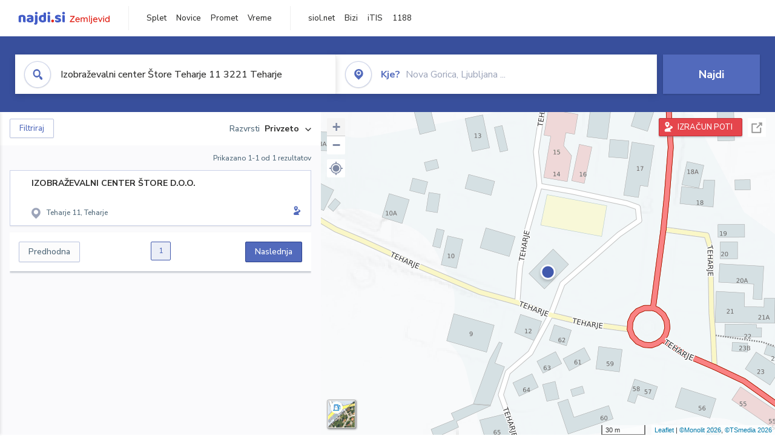

--- FILE ---
content_type: text/html; charset=utf-8
request_url: https://zemljevid.najdi.si/najdi/?kaj=Izobra%C5%BEevalni%20center%20%C5%A0tore%2C%20Teharje%2011%2C%203221%20Teharje&kje=
body_size: 69618
content:



<!DOCTYPE html>
<html lang="sl-SI">
<head><meta charset="utf-8" /><meta http-equiv="x-ua-compatible" content="ie=edge" />
<title>Izobraževalni center Štore Teharje 11 3221 Teharje - iskanje na zemljevidu najdi.si</title>
<meta name="description" content="Rezultati iskanja Izobraževalni center Štore Teharje 11 3221 Teharje na najdi.si zemljevidu.">
<meta name="keywords" content="Izobraževalni center Štore Teharje 11 3221 Teharje, iskanje, zemljevid">
<meta property="og:title" content="Izobraževalni center Štore Teharje 11 3221 Teharje - iskanje na zemljevidu najdi.si">
<meta property="og:description" content="Rezultati iskanja Izobraževalni center Štore Teharje 11 3221 Teharje na najdi.si zemljevidu.">
<meta property="og:url" content="https://zemljevid.najdi.si/najdi/?kaj=Izobra%C5%BEevalni%20center%20%C5%A0tore%2C%20Teharje%2011%2C%203221%20Teharje&amp;kje=">
<meta property="og:type" content="website">
<meta name="viewport" content="width=device-width, initial-scale=1, shrink-to-fit=no" /><link href=" https://fonts.googleapis.com/css?family=Nunito+Sans:300,400,500,700,900&amp;display=swap&amp;subset=latin-ext " rel="stylesheet" /><link rel="stylesheet" href="../assets/styles/styles.css" /><link rel="stylesheet" href="../assets/styles/additional.css" /><link rel="stylesheet" href="../assets/styles/leaflet-gesture-handling.min.css" /><link rel="stylesheet" href="../assets/styles/slick.css" /><link rel="stylesheet" href="../assets/styles/lokalno.css" /><link rel="shortcut icon" type="image/png" href="../favicon.ico" />
    
    <script type="text/javascript">
        var jsSnippetCollector = [];
    </script>

    
    <script type="text/javascript">
    var pageData = {
        'pageType': 'map', //Dodano, fiksna vrednost
        'pageCategory': 'iskanje',
        'advertiser': 'false',
        'visitorType': 'neprijavljen',
        'poiType': 'unknown',
        'poiName': 'unknown',
        'poiId': 'unknown',
        'dejavnost': 'unknown',
        'regija': 'unknown'
    };

    window.dataLayer = window.dataLayer || [];
    window.dataLayer.push(pageData);
</script>
    <script src="/assets/scripts/gam-helper.js"></script>
    
    <script type="text/javascript">
        (function () {
            var d = document,
                h = d.getElementsByTagName('head')[0],
                s = d.createElement('script');
            s.type = 'text/javascript';
            s.async = true;
            s.src = document.location.protocol + '//script.dotmetrics.net/door.js?id=1849';
            h.appendChild(s);
        }());
    </script>
    
    <script type="didomi/javascript" id="smarttag_script" src="//tag.aticdn.net/569028/smarttag.js" data-vendor="c:at-internet"></script>
    <script type="didomi/javascript" data-vendor="c:at-internet">
    document.querySelector('#smarttag_script').onload = () => {
        var tag = new ATInternet.Tracker.Tag();
        tag.page.set({
            name: encodeURIComponent(document.location.href),
            level2: '3',
            chapter1: pageData.pageCategory,
            chapter2: '',
            chapter3: ''
        });
        tag.customVars.set({
            site: {
                1: encodeURIComponent(document.location.href),
                2: encodeURIComponent(document.referrer),
                3: 'Zemljevid',
                5: pageData.poiId,
                6: pageData.dejavnost,
                8: pageData.poiName,
                9: pageData.poiType,
                10: pageData.regija,
                11: pageData.pageCategory,
                12: pageData.advertiser
            }
        });
        tag.dispatch();
    }
    </script>

    <script type="didomi/javascript" id="ocm_script" src="//cdn.orangeclickmedia.com/tech/najdi.si/ocm.js" async="async" data-vendor="iab:1148"></script>

    <script type="text/javascript">window.gdprAppliesGlobally = false; (function () { function n(e) { if (!window.frames[e]) { if (document.body && document.body.firstChild) { var t = document.body; var r = document.createElement("iframe"); r.style.display = "none"; r.name = e; r.title = e; t.insertBefore(r, t.firstChild) } else { setTimeout(function () { n(e) }, 5) } } } function e(r, a, o, c, s) { function e(e, t, r, n) { if (typeof r !== "function") { return } if (!window[a]) { window[a] = [] } var i = false; if (s) { i = s(e, n, r) } if (!i) { window[a].push({ command: e, version: t, callback: r, parameter: n }) } } e.stub = true; e.stubVersion = 2; function t(n) { if (!window[r] || window[r].stub !== true) { return } if (!n.data) { return } var i = typeof n.data === "string"; var e; try { e = i ? JSON.parse(n.data) : n.data } catch (t) { return } if (e[o]) { var a = e[o]; window[r](a.command, a.version, function (e, t) { var r = {}; r[c] = { returnValue: e, success: t, callId: a.callId }; n.source.postMessage(i ? JSON.stringify(r) : r, "*") }, a.parameter) } } if (typeof window[r] !== "function") { window[r] = e; if (window.addEventListener) { window.addEventListener("message", t, false) } else { window.attachEvent("onmessage", t) } } } e("__tcfapi", "__tcfapiBuffer", "__tcfapiCall", "__tcfapiReturn"); n("__tcfapiLocator"); (function (e, t) { var r = document.createElement("link"); r.rel = "preconnect"; r.as = "script"; var n = document.createElement("link"); n.rel = "dns-prefetch"; n.as = "script"; var i = document.createElement("link"); i.rel = "preload"; i.as = "script"; var a = document.createElement("script"); a.id = "spcloader"; a.type = "text/javascript"; a["async"] = true; a.charset = "utf-8"; var o = "https://sdk.privacy-center.org/" + e + "/loader.js?target_type=notice&target=" + t; if (window.didomiConfig && window.didomiConfig.user) { var c = window.didomiConfig.user; var s = c.country; var d = c.region; if (s) { o = o + "&country=" + s; if (d) { o = o + "&region=" + d } } } r.href = "https://sdk.privacy-center.org/"; n.href = "https://sdk.privacy-center.org/"; i.href = o; a.src = o; var f = document.getElementsByTagName("script")[0]; f.parentNode.insertBefore(r, f); f.parentNode.insertBefore(n, f); f.parentNode.insertBefore(i, f); f.parentNode.insertBefore(a, f) })("ec8d3ff2-59ed-427c-b245-d5ba0ea6db1f", "PhADYMXe") })();</script>

    <!-- Google Tag Manager -->
    <script>(function(w,d,s,l,i){w[l]=w[l]||[];w[l].push({'gtm.start':
    new Date().getTime(),event:'gtm.js'});var f=d.getElementsByTagName(s)[0],
    j=d.createElement(s),dl=l!='dataLayer'?'&l='+l:'';j.async=true;j.src=
    'https://www.googletagmanager.com/gtm.js?id='+i+dl;f.parentNode.insertBefore(j,f);
    })(window,document,'script','dataLayer','GTM-K2SMBD');</script>
    <!-- End Google Tag Manager -->

<title>

</title></head>
<body>
    <form method="post" action="/najdi/?kaj=Izobra%C5%BEevalni%20center%20%C5%A0tore%2C%20Teharje%2011%2C%203221%20Teharje&amp;kje=" onsubmit="javascript:return WebForm_OnSubmit();" id="form1">
<div class="aspNetHidden">
<input type="hidden" name="__EVENTTARGET" id="__EVENTTARGET" value="" />
<input type="hidden" name="__EVENTARGUMENT" id="__EVENTARGUMENT" value="" />
<input type="hidden" name="__VIEWSTATE" id="__VIEWSTATE" value="OdIpnrQBVeIDsty6G9HowVtpXemJK1ThGtRwT0VlJAh7dr0Vua4kGW1okOOKWMIOGwmO9mNYli0X6dD6WpiEgsE3BpQd6yOOyponWCaUve9clLkVEXATXWhF7WpBGbOa32+ce1Fd6RcTlfFzstep06X9Guf+P1dc7wXrse7Of9X4fjI9gInKs6nFF+YfTnvooHXJ/noC7WuEMznnkn1bTPWP5FtZhIGuJaFQBpo4BOHGcPLEHrFhAHvYbJ9EaZaQmLPFRTZxAOukj4J1ynC/MwBjyKuVB9qrs66apGUyrT6Nxd2gOXsMHB7rvpALiyG+7t6/bHRJyHVAFdn6CyuDSleeMX/RE87yq3JXIqlMh+S2MQoE5EpcfvLF10f7/eHFIq7qgDOnw+roaNeIgX8N0cHJK0VVHSyb3xgPKi7fhdyXRq9W65Vz8uPIVcZExw9fdSTsc3jQzj2CU3qCShlYA3Yk/Es4iZ7kcKK9NBU97mafiKZDrEy8HbMUjDod1R2pItI0vw6BnS+jk4DIGwj2YIK8x5Fwd3xTDXjHeUhF7xdKDeAQ89QeGGytrIQzpH6pvmZoMVveh893tmHpHa+CxTCslv00ZkxGcQwBOR1jKopBlCTASUiTaBD/Qm/77J7SSqgzCvSocGA//nDJUYHV6omvuj0Eeig85j9jL3AOoEZspK8FClAtSbZ6jBAS+4cNo4enj/X0T3yyhpnvuMUQlmJHr3MmMDIVC9wko+UyPVIMZdfU724hQTfP+v8WGo5jFpcRTId7v3l6vUIJPMv0HSqYTqCRU5W9qhVLRuvtAVR4HOXZpFkLnoB4CXN0i1Kvv6fW29PN045mWWbiTzJTYpmxu/IgOAzk1e3CKrpcLOp8E034QYYDBP67qdIYVbHxQgqW36Wyti+cHctyJe9NKF2W+lJCN6hUfdAvgbHpRR2KWgZFc7w8E6dJRTXHBGmoSb00Ot8Vzn2clckWaVq5OgY/FS/qbIxMeiF6VUh4tG8GqDGqcwlnaoRGnq95VGjSHRtOjrOPya1vDdZPWsIQnkgXkixDGwRgb9VSEmaUrRmZem7EvXZbDkNavT9a3j2rr3VdqJEOkV0SNeQEftJOCYSrrZiF/py0cIE/82RELasgKLSjeOlUKAQ5/8XwoBRCZYKsZGJ/GaENcZ2TYdypa0CS9zjtjNrqpm+FXW8n+Ukga04N+xahUZ1/2s+rNQEZSuS5Lx+5BnS/Nfu0PGeyvV1CMpKJr+Vv2xSDQ9jKLMiQCH/UHLC6BQf26Zj9G09SieyHLexhNlncpDiAn4/RkzBzOrVId0GSHsWfsynuxBir/SylR1j66qcx3qHkYrz9LJp/MqDCjR4avSIm1Y3/E3pkeAiknkxVerQMMB+besYIgUD3DmXZTw89GSPk5PBWTAzRgS24xOCccoLZakuQTCkOnAhuJJ9f0wwuXhHt3RxZbpEx1To4JF7qeEZGocI6X+z7w1JBpwyrqipAjA3b9bvDnSt10qmJYLspOjdyn37lqoSJvsggwtdHzNQ/cTVEEZe1lwfJ60qwqJu2PC+FscdLFRdmnXrEowDHPxYe2k0bMDmTXizwn9BR7pRZmF7x5WfxgL/WsAkRlFI5oAINeRVu+C75QPrxvWRU5VmehbWb3ay953LeHXReLq0WKEszuc9DzAx/Yu+zaaikpzPIPTySgcufwyKgiBVvxEBXviekELmn+KTOI/ClH7dV1zqJfCA1xG6Ez+LfbT+3MCoLPptzPdoe0yNYMwN8VQjhhM7vOAOqdlCHnodczFC7E51xyN+KfRPxjRWdAyzvNrRVPg3aUVIDFp+0FlFHACA9t8XXAlvMqvQ3KlkMYzRZLAAljP9Oe4umhh5MjwNay5Zm9FUkXXJFy2PF7bKPKutMpQbZ+2VmO/pd3NEczhAp1aCBvY5V0p6kXUPXdB21X8qY8KvIjVuanXerlHKZiVRLtLaoi/[base64]/9YIRWEplBr8xnIXoowywUE0g/No8RAUzOgVwlNlL7rLFOXsewza+pt20A9j1VaxwFFuItkb49yQSMm7yfvifd98/bkFvKuHOelBR0AWY7/SjNAtyXve1O7WE9ZR5X9WyBFD6oAMkQsvAyDlK01pHEQWNjfsmv0RVoVCNZjMCd6W0/9Z4B8rhIZ89SiLOXg2+Si39uDaJVYHUD8c5wC5MiIRVpu/rjKWhmQ44oDEc4Bdb9MUdqgvVbYMm85EAXwZehQ6lDhh3w1g8yqVHRtY0QvhJfnwpGgLsbM/WNpvn1YIpl5Iy9e8TmZvBz8qb28SM5PYA6uHSA65AvBPWeWsJs/ONpQZnAJFq9xQGpA0duwVDs0/vjbBA4mzSnMbR5TkykzIteTQmr/mun2BfBdQfJyLn/zAQvwkPk2VdcbPFLeqpeK7BPVnAZz5KExm0+s1w23IhyeXb0zjigawvACi0bApUSrT6852fHdsfSZdI+gw9tI2oR2c/+mpMIKqaS734n/oQAYa6EYoYwnItVwlQfAFTcN5n6AOftjMc/xs3Mmf12jxHJK/HFR8/Hzk4tX94b7mTLuzgPJHQ+yeINqEXsm22Bre4a2BaQ5liWR9QzRpJVs7p2rHARb5T50OYhqWfN0T4EHeRX4S3a+fkp0NKSKlx9CGl/[base64]/[base64]/NU1WM9aT95H4Bl0FQ8QFjUN50DjfoFzp7nZM727usYK/9IF+JR1c4OiEOwISUne658WlXMDt8iaXdGGgznrQ+Wftn6Py48ZF5IsMmZu7l0Dq/HYgkg1bGI3u3EfYsjcZcpRiOy5915ZbIylz0Su/sDwietextEo3EWzAvJjcoMU3X/sfEmbjbmnEFOK0t6W8ksgGAf+Zy9Xdpsh4xFJu+SV/jmXKMPQRHqgLYnCCS0FdjsKCDFm0n4WsdlPt3jCHGEgcP5nIvnioCVKC1frwG3t1f8A5AvodwtXbCjd7ZkUNuR2Lpg59Fu9to/WI8wQCOlSi5aOSCQKr5P26j69JG5c32l2jdGHuMWuI7k43OSQwekuBwdmMq34TU5tPc+lZ3nqtxSkohQiZN2ZLc2bTBbABsPpPUOONX9Zu7IRRVIVrfrz0HDAfO7bgwewTSrKNY8NeXuSnx068Hbdi5ye73QFTaJVIRnnbb7zcIxZLj4gsq4AfIsDkDAbbMtve03hT/oS/GS1is6Z4RANyH9PbAXzXKvabhS+JDKbztNyKuPQ1D50uzHf1XoOrzQoiUF0YbA23xp2eRQDvx7kq1GYf5cpZcAQHZr+dTq8ee+utAtAi6OkGA6qTacyzculv7Btf0lvhHy/hD57sPxUaC18rxJ3d0V0ZAAkh2DABkRSoQX//XI56nYJF+O+hTd3VqF1//n4jngJ7G/1cO+HjLbbwL2wORG+iZkjGwdCgPHLCdxoIDvGqb6VqINcDX7bl2Ceoe4ewaWVozryMyVPBrhnuRmjX7hQxbStXk5dkJqK1bD7XmXS0p4Y/AcKhozIkWXRFzpCcxlzoEQkLbh25064NzPxWlNVJacHivnP6B1ASpf3oL9+VSrxqX3h9KUC+9qABJsUfO74LC8ZXoNTtMFQABt/ObLNK2xjVPbzhoqbm3A6vBtgynHDkB0l54+NBzNrijiAXeq/KAvC3ChRplPmvvXBmiB1x5chA9AZnuzGAgsgQ4p3pDGNliiMdmznix7QBHtCjlLiMH7TQezilagpUq4nBXinOgXbAvwaNwsBr0zjWhDTCb555TZI0dbeJwXX9q2AUEPzRArxu93ChDmQXtDPGnSpJaeEpsRZjS5SzB+p83vsibsWSD/I2PO3lwZsnAzYd/zAz3gFYYaFr6ldVsWbwwUD604+YMzbP87rUupXX+2BXPOs4zQT8Ck+/WBXm07onRSNLVvDxTK0TX38Z3cV6fNcfyiDCTCf4NSV8ZVZzWzzFBQM7bS3j4zdFESLsSA6J8Q788fhJ9fF+VbuK04/lEazRJrennhEeigeqoPKS5t8Wt8+r8raz7DsANjCVxI1X1Uq7EVCQBDxFVutfIuhO2sQ/skBfyKyyp2v4seizKKqeBzCE1E0GER5YENx2c2m+k4ETgGzGexr7s+nZTG4OVTSbxp/VsONHUjmz9gmwyqcUgYIMx5xcY8eeWtVibWhqqItsH+GeOnZS2tXc//W0+l9Qe8mpTDrYQdH0nY/GPWH68UC/mOfYOyUsyOrtjrP/Zw0VX3fPnF+G1Mcl90Pnow0E1dLIk/Ckq9en9Eiu6BTCIvCCi+styJIXlWhnRktiAA8ZoevRp2z2nIfrgam+ID4LYnKLlFQH8qgZXj3640XNu2XCeTtNTS8ujXoDMK6Z/GWDBYdgH9hsfmhD142dYAG7dj58ZXCjChrijErsE9WvB6BHa14dyQmsOplTlK9fSQp+EhLqccylh8BSoueWzznxggZcSV59R6j6bSFW9rczCqbgJLViIWHduVPOcYEGPwIF70mcZn4NMlJ+G2aHjO/JNorchqpGHJiZkEvENcUCSzqzpSKVWVFPJofot8ucIm/iG/h0Li8PCKmuymTTbMW0VgvQ5trMjNBnY0MUwJ9mZtbWzm9387rYO9E/l4G3Z0mXhRimgkAJnCOpPhn9GPz2S9TXo4z8UQ+cFaUTuesCde/IMiGHZ4LwHJiT+JmspJVQEPoEADXwe1Owv5T/o+zZGFY3qw5GwAnTzR4i89ejy+afNNO587azJos9jLE4tpgLabXYAZx6KBuwBSdLjed6vhRYp7IPZf/QRZs69Z/cCpq6iopM6dJSka+ZfFnKA/[base64]/r1S8ZXU15mWWQeft6QEO007+Dle3mW/Vrp+qBT6fEiS3l/QJUCFhSz8x8sZIyB2SORwizxrRtZai9ed8+sBEE8Xolyd3J60O6EFmIgBWpBhALIkaiH1Q6LeX8NgxfZKaQfK3XAmJ2xWLPC56k8yE9NBx+wi+Cee+TgEvn6JLRQZiNknHlIEf1N8oP7a0u5ZCFGSEifZspjTHHApXmPKIJ/nQEAQqh/41YzJrREXJR2+BZwlLOzWUXbON4D/2/rZIEzg4ShqZFWvsmbgW+FA9IVr31aapRsANFUWiymcGDDzmrAfhW2ErijLRy4z4m26oEZnM66mTACljhq2neDITOhEMKn04qD6EI7MpSp0S5SMuFxBzEkO0sFExsDdDM6PvGfxmo9TnaSm6avrjlVj7WBEERmHB+OFvpahFjJTPK/1DySyMYlc89zlH3Dpd6qMJyGFggDweDIm7TVpXhStIr6SIYTwiZU3EvuAqwc5S9nqnx2QDcY2/xmR+mNs6UrDTG5l6OoiK7f7hjfH0OrmKoJCcVy0rgjskc2iphTSbwym1QZGFkn6nDF0dd7x2A+T1AN54Lxj2+Y+yZaPWwCuJoZgZdrNE+HqyIIgzMnwjZkWnnpmf7D05olpQTIso2du2AWk44ORvvN05FjkuTxeI5PoLWhE/tCuWK+BhjMs7HKeD6/EBWNV70iq/PQdjp/yXE0M+b5klQqOqStVn27DeeNLSAkaQ+WOjiAUxKroKx8m7sG0bnDL3417hf21la0ZDnCYqLho2K3DRc1W4Ho8vjgMCPNErK5Ewvqazus2kot65aZwbCfHHr7hFyU++JFiV49GYfalCPUBl4MTSgZQcpjvCUb9lu7qBiUVLla9ok9XdPofAIaoISz4078y/h6vcqu0DYLIEZnLTQm4uWIhxYXbG6bUdp+TfL/XoME5m8jorezAJycagEsIMT2hqtOqF9J5eVgqXe8M7I4cbAStHBh/PuRvbY/icT8qlIesDvjxVKwvPGx5RVXxSd8E7+aoMh3n9GPy76FAdTOEMdd3kQtmz/hsrV/kHGNehKlM4LHSwYLqGwqkiFEWC5OP7SBu50pMz1kaJHtsKsxJx2ZvrwiccqG/7I2HORMoXWhNNtInQx72Yi" />
</div>

<script type="text/javascript">
//<![CDATA[
var theForm = document.forms['form1'];
if (!theForm) {
    theForm = document.form1;
}
function __doPostBack(eventTarget, eventArgument) {
    if (!theForm.onsubmit || (theForm.onsubmit() != false)) {
        theForm.__EVENTTARGET.value = eventTarget;
        theForm.__EVENTARGUMENT.value = eventArgument;
        theForm.submit();
    }
}
//]]>
</script>


<script src="/WebResource.axd?d=pynGkmcFUV13He1Qd6_TZMIXGY6gO-60KGhZE9VSgzC_09PWBTVzSfrtGqXEDJE2hcGwzs6_L1zU2hhmRaU7Yw2&amp;t=638901843720898773" type="text/javascript"></script>


<script src="/ScriptResource.axd?d=nv7asgRUU0tRmHNR2D6t1BGwYEedBKbMoFDvZYaHEQ7FjYfIfFSKz5HUnV4xY8HgCmqCyGW_JzlazpehAV09CZ_HHbmnaJG2djvpLG6YhYPxgh97iFx-bin-PlKZppYzgB76lFRvkMfqPi-vka2_tw2&amp;t=ffffffffe6692900" type="text/javascript"></script>
<script src="/ScriptResource.axd?d=D9drwtSJ4hBA6O8UhT6CQsXqbG_US8zHj_Gwzxc7P-ldmmpHsXGdavcBqjjQU_JOpc7lLc0DbzCjeylTRZv9xZc49_TJG0S89Xas94DIjlJgtUy7glatlB9Mq-dz7Fnsxw2KShz0T-zK_I-8ynCHKZSFh_zEMZRewCXwIQ5j6aA1&amp;t=32e5dfca" type="text/javascript"></script>
<script type="text/javascript">
//<![CDATA[
if (typeof(Sys) === 'undefined') throw new Error('ASP.NET Ajax client-side framework failed to load.');
//]]>
</script>

<script src="/ScriptResource.axd?d=JnUc-DEDOM5KzzVKtsL1teH8GeL7Pv8iukUL7MYOdecBxfnUy9Nigq62xuWYrlAYH7P9LU5CQTaBZ5HSIqiED2SOCgFpzJ5KeXPW34gjKp6f7FzCAj450ktIvBX4kqV3hsAMj1Rq7QIY1lJKVFZn3Lb6K5TsQw8KMOAMEzHfkLlPEm-X_eftex_EpJSKNIbK0&amp;t=32e5dfca" type="text/javascript"></script>
<script type="text/javascript">
//<![CDATA[
function WebForm_OnSubmit() {
if (typeof(ValidatorOnSubmit) == "function" && ValidatorOnSubmit() == false) return false;
return true;
}
//]]>
</script>

<div class="aspNetHidden">

	<input type="hidden" name="__VIEWSTATEGENERATOR" id="__VIEWSTATEGENERATOR" value="D2EB6864" />
	<input type="hidden" name="__EVENTVALIDATION" id="__EVENTVALIDATION" value="jmgfUxK7Wyz2Zw4XIY5i3iNkmi7IoKrADlEbYYbn3n+7G4ADQ3TvTCEj/+Xgy/o0hzYoSZpSbHNN+uFZS8wZONgB7JprxLmZVspVcJqanpIWRj63Q+i/1zF7jMlH9gm8F7K2QawJb4dvraDXCcKeZxrlA12vBumtsEXK8goB3FZkYlUkS/faVGqri1cazKT5IkUkeAQzm1NYmqPUZc0RnbKxSsJKZ8bhBvOkF6jE1tWYdYTh3EnCgyXqRu6NvWvrjpHtNhEezoNiCrsfNUOKj8WbnhT6jynnZb9aj0bJ+Yf2qP5lG7jJXiyDjp5iRXc3qRdy3jhaE1gjK+aHn6uLv/3znLPG6kajS0cFQKRaPXtTDzdgLuPTO9ffUuRM+W7UPT23Oof5SMnfGfpt6z+71D8Vrj4Av/mwvygtmplsBCd6WLaCQW6XtYZddKgPJ8gEuw6PhYUpMTJqyFm04hVGv5etVaUc82lN1mmDUdYEiklcxURGWtURvzkQMOoxkUb9CMpBP3CsMjsgETWLcmM3eoQAJQ0P11oGFveYT2M8AJtp0BhVkXqjx5e00ppsAKe3" />
</div>

        <!-- Google Tag Manager (noscript) -->
        <noscript><iframe src="https://www.googletagmanager.com/ns.html?id=GTM-K2SMBD" height="0" width="0" style="display:none;visibility:hidden"></iframe></noscript>
        <!-- End Google Tag Manager (noscript) -->

        <script type="text/javascript">
//<![CDATA[
Sys.WebForms.PageRequestManager._initialize('ctl00$scriptManager1', 'form1', [], [], [], 90, 'ctl00');
//]]>
</script>

        <a class="skip-link screen-reader-text" href="#maincontent">Skip to content</a>

        <!--[if lte IE 9]>
        <p class="browserupgrade">You are using an <strong>outdated</strong> browser. Please <a href="https://browsehappy.com/">upgrade your browser</a> to improve your experience and security.</p>
        <![endif]-->

        <input type="hidden" name="ctl00$hfGPS" id="hfGPS" />
        <script type="text/javascript">
			jsSnippetCollector.push(
'if (navigator.geolocation != null) {let gpsBother = Cookies.getSubkey("lokalno", "gpsBother");if (gpsBother == null)return;let gpsBotherCount = Cookies.getSubkey("lokalno", "gpsBotherCount");if (gpsBotherCount == null) {Cookies.create("lokalno", "gpsBotherCount", 0, null, null, null);}gpsBotherCount = parseInt(Cookies.getSubkey("lokalno", "gpsBotherCount"));if (gpsBotherCount == 0) {Cookies.create("lokalno", "gpsBotherCount", 5, null, null, null);navigator.geolocation.getCurrentPosition(function(gps) {window.lokalno.gpsLocation = { lat: gps.coords.latitude, lon: gps.coords.longitude };$("input[type=\'hidden\'][id=\'hfGPS\']").val(JSON.stringify(window.lokalno.gpsLocation));for (let i = 0; i < window.lokalno.gpsCallbacks.length; i++) {window.lokalno.gpsCallbacks[i]();}Cookies.create("lokalno", "gpsBotherCount", 0, null, null, null);}, null, {maximimAge:30000});} else {if (gpsBotherCount > 0) {gpsBotherCount--;Cookies.create("lokalno", "gpsBotherCount", gpsBotherCount, null, null, null);} else {Cookies.create("lokalno", "gpsBotherCount", 5, null, null, null);}}}');
        </script>

        

<header class="header header--main header--top">
	<div class="header__desktop">
		<div class="header__left">
			<a href="/" id="ctlHeader_aHome" class="logo--header"></a>
		</div>
		<div class="header__intermediate header__navigation">
			<ul>
				<li><a href="https://najdi.si" title="najdi.si" target="_blank" rel="noopener">Splet</a></li>
				<li><a href="https://novice.najdi.si" title="novice.najdi.si" target="_blank" rel="noopener">Novice</a></li>
				<li><a href="https://zemljevid.najdi.si/promet" title="zemljevid.najdi.si/promet" target="_blank" rel="noopener">Promet</a></li>
				<li><a href="https://zemljevid.najdi.si/vreme" title="emljevid.najdi.si/vreme" target="_blank" rel="noopener">Vreme</a></li>
			</ul>
		</div>
		<div class="header__middle header__navigation">
			<ul>
				<li><a href="https://siol.net/" title="siol.net" target="_blank" rel="noopener">siol.net</a></li>
				<li><a href="https://www.bizi.si" title="Bizi" target="_blank" rel="noopener">Bizi</a></li>
				<li><a href="https://itis.siol.net" title="iTIS" target="_blank" rel="noopener">iTIS</a></li>
				<li><a href="https://www.1188.si/" title="1188" target="_blank" rel="noopener">1188</a></li>
			</ul>
		</div>
		
	</div>
	<div class="header__mobile">
		<div class="header__mobile__top">
			<button class="burger" type="button">
				<span class="burger__line burger__line--1"></span>
				<span class="burger__line burger__line--2"></span>
				<span class="burger__line burger__line--3"></span>
			</button>
			<a href="/" id="ctlHeader_aHomeMobile" class="logo--header"></a>
            <!--search icon-->
            <a class="icon icon-search search__expand" href="#"></a>
            <!--search icon-->
		</div>
		<div class="header__mobile__panel">
			<div class="header__mobile__panel__inner">
		        
				    
		        <div class="header__intermediate header__navigation">
			        <ul>
				        <li><a href="https://najdi.si" title="najdi.si" target="_blank" rel="noopener">Splet</a></li>
				        <li><a href="https://novice.najdi.si" title="novice.najdi.si" target="_blank" rel="noopener">Novice</a></li>
						<li><a href="https://zemljevid.najdi.si/promet" title="zemljevid.najdi.si/promet" target="_blank" rel="noopener">Promet</a></li>
						<li><a href="https://zemljevid.najdi.si/vreme" title="emljevid.najdi.si/vreme" target="_blank" rel="noopener">Vreme</a></li>
			        </ul>
		        </div>
		        

                <a id="ctlHeader_aRoutesOpen" class="button button--red button--medium button--block button--routecalc" title="IZRAČUN POTI" href="javascript:__doPostBack(&#39;ctl00$ctlHeader$aRoutesOpen&#39;,&#39;&#39;)">IZRAČUN&nbsp;POTI</a>
				    
				<div class="listbar">
					<div class="listbar__inner">

						

                        
						    <div class="listbar__item">
                                <a href="/najdi/?dejavnost=Gostilne in restavracije" id="ctlHeader_rptSeasonalActivitesMobile_aLink_0" title="Gostilne in restavracije">
							        <div id="ctlHeader_rptSeasonalActivitesMobile_divIcon_0" class="listbar__item__icon icon ia-gostilne-in-restavracije ia-gostilne-in-restavracije--blue icon--small"></div>
							        <div id="ctlHeader_rptSeasonalActivitesMobile_divText_0" class="listbar__item__label">Gostilne in restavracije</div>
                                </a>
						    </div>
                        
						    <div class="listbar__item">
                                <a href="/najdi/?dejavnost=Hoteli" id="ctlHeader_rptSeasonalActivitesMobile_aLink_1" title="Hoteli">
							        <div id="ctlHeader_rptSeasonalActivitesMobile_divIcon_1" class="listbar__item__icon icon ia-hoteli ia-hoteli--blue icon--small"></div>
							        <div id="ctlHeader_rptSeasonalActivitesMobile_divText_1" class="listbar__item__label">Hoteli</div>
                                </a>
						    </div>
                        
						    <div class="listbar__item">
                                <a href="/najdi/?dejavnost=Dostava hrane" id="ctlHeader_rptSeasonalActivitesMobile_aLink_2" title="Dostava hrane">
							        <div id="ctlHeader_rptSeasonalActivitesMobile_divIcon_2" class="listbar__item__icon icon ia-dostava-hrane ia-dostava-hrane--blue icon--small"></div>
							        <div id="ctlHeader_rptSeasonalActivitesMobile_divText_2" class="listbar__item__label">Dostava hrane</div>
                                </a>
						    </div>
                        
						    <div class="listbar__item">
                                <a href="/najdi/?dejavnost=Trgovina" id="ctlHeader_rptSeasonalActivitesMobile_aLink_3" title="Trgovina">
							        <div id="ctlHeader_rptSeasonalActivitesMobile_divIcon_3" class="listbar__item__icon icon ia-trgovina ia-trgovina--blue icon--small"></div>
							        <div id="ctlHeader_rptSeasonalActivitesMobile_divText_3" class="listbar__item__label">Trgovina</div>
                                </a>
						    </div>
                        
						    <div class="listbar__item">
                                <a href="/najdi/?dejavnost=Picerije in špageterije" id="ctlHeader_rptSeasonalActivitesMobile_aLink_4" title="Picerije in špageterije">
							        <div id="ctlHeader_rptSeasonalActivitesMobile_divIcon_4" class="listbar__item__icon icon ia-picerije-in-spageterije ia-picerije-in-spageterije--blue icon--small"></div>
							        <div id="ctlHeader_rptSeasonalActivitesMobile_divText_4" class="listbar__item__label">Picerije in špageterije</div>
                                </a>
						    </div>
                        
						    <div class="listbar__item">
                                <a href="/najdi/?dejavnost=Cvetličarna" id="ctlHeader_rptSeasonalActivitesMobile_aLink_5" title="Cvetličarna">
							        <div id="ctlHeader_rptSeasonalActivitesMobile_divIcon_5" class="listbar__item__icon icon ia-cvetlicarna ia-cvetlicarna--blue icon--small"></div>
							        <div id="ctlHeader_rptSeasonalActivitesMobile_divText_5" class="listbar__item__label">Cvetličarna</div>
                                </a>
						    </div>
                        
						    <div class="listbar__item">
                                <a href="/najdi/?dejavnost=Bar" id="ctlHeader_rptSeasonalActivitesMobile_aLink_6" title="Bar">
							        <div id="ctlHeader_rptSeasonalActivitesMobile_divIcon_6" class="listbar__item__icon icon ia-bar ia-bar--blue icon--small"></div>
							        <div id="ctlHeader_rptSeasonalActivitesMobile_divText_6" class="listbar__item__label">Bar</div>
                                </a>
						    </div>
                        

					</div>
				</div>
			</div>
		</div>
	</div>
</header>


        
    <div class="site no-bottom" id="maincontent">
        

<section class="search-inline">
    <!--filter.html - START - 1/1-->
    <!--<div class="container-fluid">-->
    <div class="container">
    <!--filter.html - END - 1/1-->
        <div class="search-inline__wrapper">
            <div class="search-inline__form">
                <div id="search-form">
                    <div class="input input--icon input--focus input--focus input--dropdown">
                        <div class="input__overlay">
                            <div class="input__overlay__icon icon icon-search icon-search--blue icon--circle icon--large"></div>
                            <div class="input__overlay__placeholder">
                                <span><strong>Kaj?</strong>&nbsp;čistilni servis, hitra hrana, zabava ...</span>
                            </div>
                        </div>

                        

<div class="input__dropdown">
    <div class="input__dropdown__list">
        
    </div>
</div>

<!-- example with inline SVG icons-->


<!-- .example with inline SVG icons-->


                        <label class="sr-only">Kaj? čistilni servis, hitra hrana, zabava ...</label>
                        <input name="ctl00$cphBody$ctlSearchInline$inWhat" type="text" id="cphBody_ctlSearchInline_inWhat" class="input__field" autocomplete="off" value="Izobraževalni center Štore Teharje 11 3221 Teharje" />
                    </div>
                    <div class="input input--icon input--focus input--dropdown">
                        <div class="input__overlay">
                            <div class="input__overlay__icon icon icon-pin icon-pin--blue icon--circle icon--large"></div>
                            <div class="input__overlay__placeholder">
                                <span><strong>Kje?</strong>&nbsp;Nova Gorica, Ljubljana ...</span>
                            </div>
                        </div>

                        

<div class="input__dropdown">
    <div class="input__dropdown__list">
        
    </div>
</div>

<!-- example with inline SVG icons-->


<!-- .example with inline SVG icons-->


                        <label class="sr-only">Kje? Nova Gorica, Ljubljana ...</label>
                        <input name="ctl00$cphBody$ctlSearchInline$inWhere" type="text" id="cphBody_ctlSearchInline_inWhere" class="input__field" autocomplete="off" />
                    </div>
                    <div class="input input--submit">
                        <button onclick="__doPostBack('ctl00$cphBody$ctlSearchInline$btnSearch','')" id="cphBody_ctlSearchInline_btnSearch" class="button button--blue button--large button--block" type="button">Najdi</button>
                    </div>
                </div>
            </div>
        </div>
    </div>
</section>




	    <section class="result">
		    <a class="button button--blue button--medium button--rounded result__filter-button filters--mobile-toggle"><span class="icon icon-filters icon-filters--white"></span>Filtriraj in razvrsti</a>
		    <div class="container-fluid container-fullwidth">
			    <div class="result__wrapper">
                    

<!--filter-open.html - START - 1/1-->

<div class="result__filters" id="filters--drawer">
<!--filter-open.html - END - 1/1-->
	<div class="result__filters__inner">
		<div class="filters">
			<div class="filters__close">
				<a class="filters__close__x filters--mobile-toggle" title="Zapri filtre"><span class="icon icon-close"></span></a>
				<h3>FILTRI</h3>
                <div class="filter-placeholder-order"></div>
			</div>
			<div class="filters__header">
				<a class="filters__close filters--toggle"><span class="icon icon-close"></span></a>
				<h3>FILTRI</h3>
				<a class="filters__clear filters--clear">PONASTAVI VSE</a>
			</div>
			<div class="filters__groups">
                <input type="button" name="ctl00$cphBody$ctlMapFilters$btnFilterSelectionRefreshed" value="" onclick="javascript:__doPostBack(&#39;ctl00$cphBody$ctlMapFilters$btnFilterSelectionRefreshed&#39;,&#39;&#39;)" id="cphBody_ctlMapFilters_btnFilterSelectionRefreshed" style="display:none;" />

				

                <input name="ctl00$cphBody$ctlMapFilters$hfRegions" type="hidden" id="cphBody_ctlMapFilters_hfRegions" filter-class="regi" value="|" />
                <div class="filters__group">
	<label for="filter-price">Regija <a class="filters__clear filters--clear-single filter-class__regi">Ponastavi</a></label>
	<div class="filters__group__list filters__group__list--expandable">
        <label>
			<input type="checkbox" name="filter-regi__Pomurska">Pomurska (0)
		</label>
        <label>
			<input type="checkbox" name="filter-regi__Podravska">Podravska (0)
		</label>
        <label>
			<input type="checkbox" name="filter-regi__Koroška">Koroška (0)
		</label>
        <label>
			<input type="checkbox" name="filter-regi__Savinjska">Savinjska (1)
		</label>
        <label>
			<input type="checkbox" name="filter-regi__Zasavska">Zasavska (0)
		</label>
        <label>
			<input type="checkbox" name="filter-regi__Posavska">Posavska (0)
		</label>
        <label>
			<input type="checkbox" name="filter-regi__Jugovzhodna Slovenija">Jugovzhodna Slovenija (0)
		</label>
        <label>
			<input type="checkbox" name="filter-regi__Osrednjeslovenska">Osrednjeslovenska (0)
		</label>
        <label>
			<input type="checkbox" name="filter-regi__Gorenjska">Gorenjska (0)
		</label>
        <label>
			<input type="checkbox" name="filter-regi__Primorsko-notranjska">Primorsko-notranjska (0)
		</label>
        <label>
			<input type="checkbox" name="filter-regi__Goriška">Goriška (0)
		</label>
        <label>
			<input type="checkbox" name="filter-regi__Obalno-kraška">Obalno-kraška (0)
		</label>

	</div>
	<a class="filters__group__expand" href="">Več</a>
</div>
                
                <input name="ctl00$cphBody$ctlMapFilters$hfSettlements" type="hidden" id="cphBody_ctlMapFilters_hfSettlements" filter-class="sett" value="|" />
                <div class="filters__group">
	<label for="filter-price">Kraj <a class="filters__clear filters--clear-single filter-class__sett">Ponastavi</a></label>
	<div class="filters__group__list filters__group__list--expandable">
        <label>
			<input type="checkbox" name="filter-sett__Teharje">Teharje (1)
		</label>

	</div>
	<a class="filters__group__expand" href="">Več</a>
</div>
                
                <input name="ctl00$cphBody$ctlMapFilters$hfActivityGroups" type="hidden" id="cphBody_ctlMapFilters_hfActivityGroups" filter-class="acgr" value="|" />
                <div class="filters__group">
	<label for="filter-price">Kategorija <a class="filters__clear filters--clear-single filter-class__acgr">Ponastavi</a></label>
	<div class="filters__group__list filters__group__list--expandable">
        <label>
			<input type="checkbox" name="filter-acgr__Avtomobilizem">Avtomobilizem (0)
		</label>
        <label>
			<input type="checkbox" name="filter-acgr__Dom in vrt">Dom in vrt (0)
		</label>
        <label>
			<input type="checkbox" name="filter-acgr__Gostinstvo in turizem">Gostinstvo in turizem (0)
		</label>
        <label>
			<input type="checkbox" name="filter-acgr__Izobraževanje in kultura">Izobraževanje in kultura (1)
		</label>
        <label>
			<input type="checkbox" name="filter-acgr__Kmetijstvo">Kmetijstvo (0)
		</label>
        <label>
			<input type="checkbox" name="filter-acgr__Lepota in zdravje">Lepota in zdravje (0)
		</label>
        <label>
			<input type="checkbox" name="filter-acgr__Poslovni svet">Poslovni svet (0)
		</label>
        <label>
			<input type="checkbox" name="filter-acgr__Proizvodnja in obrt">Proizvodnja in obrt (0)
		</label>
        <label>
			<input type="checkbox" name="filter-acgr__Prosti čas">Prosti čas (0)
		</label>
        <label>
			<input type="checkbox" name="filter-acgr__Računalništvo in informatika">Računalništvo in informatika (0)
		</label>

	</div>
	<a class="filters__group__expand" href="">Več</a>
</div>
                
                <input name="ctl00$cphBody$ctlMapFilters$hfActivities" type="hidden" id="cphBody_ctlMapFilters_hfActivities" filter-class="acti" value="|" />
                <div class="filters__group">
	<label for="filter-price">Dejavnosti <a class="filters__clear filters--clear-single filter-class__acti">Ponastavi</a></label>
	<div class="filters__group__list filters__group__list--expandable">
        <label>
			<input type="checkbox" name="filter-acti__Izobraževalni tečaji in inštrukcije">Izobraževalni tečaji in inštrukcije (1)
		</label>

	</div>
	<a class="filters__group__expand" href="">Več</a>
</div>

                <input name="ctl00$cphBody$ctlMapFilters$hfWorkingHours" type="hidden" id="cphBody_ctlMapFilters_hfWorkingHours" filter-class="woho" value="|" />
                <div class="filters__group">
	<label for="filter-price">Odpiralni čas <a class="filters__clear filters--clear-single filter-class__woho">Ponastavi</a></label>
	<div class="filters__group__list filters__group__list--expandable">
        <label>
			<input type="checkbox" name="filter-woho__Ima odpiralni čas">Ima odpiralni čas (0)
		</label>
        <label>
			<input type="checkbox" name="filter-woho__Je trenutno odprto">Je trenutno odprto (0)
		</label>
        <label>
			<input type="checkbox" name="filter-woho__Odprto 24 ur na dan">Odprto 24 ur na dan (0)
		</label>

	</div>
	<a class="filters__group__expand" href="">Več</a>
</div>

                <input name="ctl00$cphBody$ctlMapFilters$hfPaymentMethods" type="hidden" id="cphBody_ctlMapFilters_hfPaymentMethods" filter-class="pame" value="|" />
                <div class="filters__group">
	<label for="filter-price">Plačilne metode <a class="filters__clear filters--clear-single filter-class__pame">Ponastavi</a></label>
	<div class="filters__group__list filters__group__list--expandable">

	</div>
	<a class="filters__group__expand" href="">Več</a>
</div>

				
			</div>
			
		</div>
	</div>
</div>

<script type="text/javascript">
    jsSnippetCollector.push('let filterPlaceholderOrder = $(".filters__close .filter-placeholder-order");let divSortbarDropDown = $("[id$=\\"_divSortbar\\"] .dropdown.dropdown--right");if (filterPlaceholderOrder.html().length == 0 && divSortbarDropDown.length > 0)    filterPlaceholderOrder.html(divSortbarDropDown[0].outerHTML);');
</script>

                    

<div class="result__routes" id="routes--drawer">
	<div class="result__routes__inner">
		<div class="route">
			<div class="route__close">
				<a class="route__close__x routes--mobile-toggle"><span class="icon icon-close"></span><h3>IZRAČUN POTI <span>/</span> POKAŽI ZEMLJEVID</h3></a>
			</div>
			<div class="route__groups">
				<div class="route__group">
					<a class="button button--medium button--block routes--close route__discard" href="#" title="Zapri izračun poti">Zavrzi izračun poti</a>
				</div>
				<div class="route__group">
					
										 
					<label class="label--inline label--large" for="route-type">Izračun poti</label>
					
					<select name="ctl00$cphBody$ctlMapRoute$selRouteMobilityType" id="cphBody_ctlMapRoute_selRouteMobilityType" class="select--small select--inline select--underlined">
	<option value="DrivingFastest">Najhitrejša pot z avtom</option>
	<option value="DrivingShortest">Najkrajša pot z avtom</option>
	<option value="Walking">Hoja, oz. peš</option>
</select>

                    <input type="hidden" name="ctl00$cphBody$ctlMapRoute$hfRouteShow" id="cphBody_ctlMapRoute_hfRouteShow" value="false" />
                    <input type="hidden" name="ctl00$cphBody$ctlMapRoute$hfRouteState" id="cphBody_ctlMapRoute_hfRouteState" value="|" />
	
					<div class="route-input">
						<div class="route-input__wrapper">
                            
<div class="route-input__points">
	<div class="route-input__points__list">

<div class="input route-input__point">
	<label for="route-end">ZAČETNA TOČKA <span class="point-count"></span></label>
	<div class="route-input__point__group input--dropdown">
        <div class="input__dropdown">
            <div class="input__dropdown__list">
            </div>
        </div>
		<input class="input__field input__field--icon-pin" type="text" id="route-point0" value="" data-route="" placeholder="Klikni 'Izračun poti' točke/zadetka" autocomplete="off" />
		<a class="point__remove" href="#"><span class="icon icon-close"></span></a>
		<a class="point__moveup" href="#"><span class="icon icon-move-up"></span></a>
		<a class="point__movedown" href="#"><span class="icon icon-move-down"></span></a>
	</div>
</div>

<div class="input route-input__point">
	<label for="route-end">KONČNA TOČKA <span class="point-count"></span></label>
	<div class="route-input__point__group input--dropdown">
        <div class="input__dropdown">
            <div class="input__dropdown__list">
            </div>
        </div>
		<input class="input__field input__field--icon-pin" type="text" id="route-point1" value="" data-route="" placeholder="Klikni 'Izračun poti' točke/zadetka" autocomplete="off" />
		<a class="point__remove" href="#"><span class="icon icon-close"></span></a>
		<a class="point__moveup" href="#"><span class="icon icon-move-up"></span></a>
		<a class="point__movedown" href="#"><span class="icon icon-move-down"></span></a>
	</div>
</div>

<div class="input route-input__point" style="display:none;">
	<label for="route-end">VMESNA TOČKA <span class="point-count"></span></label>
	<div class="route-input__point__group input--dropdown">
        <div class="input__dropdown">
            <div class="input__dropdown__list">
            </div>
        </div>
		<input class="input__field input__field--icon-pin" type="text" value="" data-route="" placeholder="Klikni 'Izračun poti' točke/zadetka" autocomplete="off" />
		<a class="point__remove" href="#"><span class="icon icon-close"></span></a>
		<a class="point__moveup" href="#"><span class="icon icon-move-up"></span></a>
		<a class="point__movedown" href="#"><span class="icon icon-move-down"></span></a>
	</div>
</div>

	</div>
	<button class="button button--white button--small point__add" type="button">+ Dodaj točko</button>
    <button class="button button--white button--small route__use-my-location hidden" type="button">Vnesi mojo lokacijo
        <div class="icon icon-location icon-location--red"></div>
    </button>
</div>


							<div class="input route-input__submit">
								<button class="button button--blue button--block route__compute" type="button">Izračunaj pot</button>
							</div>
						</div>
					</div>

				</div>
			</div>
		</div>
		<div class="direction">
			
		</div>
	</div>

    <div class="result__loading loading" style="z-index: 2;">
		<div class="loading__box"></div>
	</div>
</div>

<script type="text/javascript">
    jsSnippetCollector.push('{{    function onGpsSet_BindUserLocationAsStartPoint() {{        if (window.lokalno.gpsLocation != null) {{            let startPoint = $(".route-input__points__list .route-input__point [id=\\"route-point0\\"]");            startPoint.val("Vaša lokacija");            let gpsState = encodeURIComponent("{\\"lon\\":" + window.lokalno.gpsLocation.lon + ",\\"lat\\":" + window.lokalno.gpsLocation.lat + ",\\"pid\\":\\"\\",\\"name\\":\\"Vaša lokacija\\"}");            startPoint.attr("data-route", gpsState);            window.lokalno.RouteFiltersHelper.refreshRouteState();        }    }    }};    window.lokalno.gpsCallbacks.push(onGpsSet_BindUserLocationAsStartPoint);}}');
</script><script type="text/javascript">
    jsSnippetCollector.push('{{    function onGpsSet_ShowUseMyLocation() {{        if (window.lokalno.gpsLocation != null) {{            $(".route__use-my-location").removeClass("hidden");        }}    }};    window.lokalno.gpsCallbacks.push(onGpsSet_ShowUseMyLocation);}}');
</script>


                    <div class="result__main" id="filters--content">
                        <div class="result__tabs tabs tabs--split mobile-only">
	                        <ul>
		                        <li><a class="tablink" href="#view-companies"><span class="icon icon-list icon-list--grey"></span>Seznam</a></li>
		                        <li class="active"><a class="tablink" href="#view-map"><span class="icon icon-compass icon-compass--grey"></span>Zemljevid</a></li>
	                        </ul>
                        </div>

                        

<div class="result__items tabcontent" id="view-companies">
	<div id="cphBody_ctlMapResults_divSortbar" class="result__sort sortbar">
		<div class="sortbar__left">
			<button class="button button--white button--small button--arrow filters--toggle" type="button">Filtriraj <span class="icon icon-close"></span></button>
		</div>
		<div class="sortbar__right">

            <input type="hidden" name="ctl00$cphBody$ctlMapResults$hfSortBy" id="cphBody_ctlMapResults_hfSortBy" value="Privzeto" />
            <input type="button" name="ctl00$cphBody$ctlMapResults$btnSortSelectionRefreshed" value="" onclick="javascript:__doPostBack(&#39;ctl00$cphBody$ctlMapResults$btnSortSelectionRefreshed&#39;,&#39;&#39;)" id="cphBody_ctlMapResults_btnSortSelectionRefreshed" style="display:none;" />

			<label class="dropdown dropdown--right">
				<span class="dropdown__label">Razvrsti </span>
				<div id="cphBody_ctlMapResults_divSortSelected" class="dropdown__button">Privzeto</div>
				<input class="dropdown__input" type="checkbox">
				<ul id="cphBody_ctlMapResults_ulSortOptions" class="dropdown__menu"><li><a title="Privzeto">Privzeto</a></li>
<li><a title="Priporočeno">Priporočeno</a></li>
<li><a title="Naziv (A-Ž)">Naziv (A-Ž)</a></li>
<li><a title="Naziv (Ž-A)">Naziv (Ž-A)</a></li>
<li><a title="Oddaljenost">Oddaljenost</a></li>
<li><a title="Kraj (A-Ž)">Kraj (A-Ž)</a></li>
<li><a title="Kraj (Ž-A)">Kraj (Ž-A)</a></li>
</ul>
			</label>
		</div>
	</div>
	<div class="result__listing">
		
        <div id="cphBody_ctlMapResults_divStatusbar" class="statsbar">
			<div class="statsbar__left">
				
			</div>
			<div id="cphBody_ctlMapResults_divResultsStatus" class="statsbar__right">Prikazano 1-1 od 1 rezultatov</div>
		</div>

		<div class="result__listing__companies">
            <div id="cphBody_ctlMapResults_divResultListingScroll" class="result__listing__scroll" data-simplebar="">

                
			        <div id="cphBody_ctlMapResults_rptResults_divHitType_0" class="company" data-pid="CP4592561">
				        <div class="company__wrapper">
                            <a href="/podjetje/5421837000/izobrazevalni-center-store-doo" id="cphBody_ctlMapResults_rptResults_aDetails_0" class="hit-link">
					            
					            <div class="company__content">
						            <h3 id="cphBody_ctlMapResults_rptResults_hTitle_0">IZOBRAŽEVALNI CENTER ŠTORE D.O.O.</h3>
						            <address id="cphBody_ctlMapResults_rptResults_addr_0">Teharje 11, Teharje</address>
                                    
					            </div>
                            </a>
					        <div class="company__action">
						        <!--favorites.html - START - 1/1-->
						        <!--<a class="icon icon-delete" href="#" title="Remove from Favorites">Remove</a>-->
                                
						        <!--favorites.html - END - 1/1-->
	
						        
                                <a href="../#" id="cphBody_ctlMapResults_rptResults_aRouteUseLocation_0" class="routes--open route__use-location" title="Izračun poti" data-name="IZOBRAŽEVALNI CENTER ŠTORE D.O.O. - Teharje 11, Teharje" data-pid="0" data-lat="46.22946968" data-lon="15.30125466"><span class="icon icon-calculate-route"></span></a>
					        </div>
				        </div>
			        </div>
                

			    

                <input type="hidden" name="ctl00$cphBody$ctlMapResults$ctlSearchResultsPagination$hfPaginationPage" id="cphBody_ctlMapResults_ctlSearchResultsPagination_hfPaginationPage" value="#0" />
<input type="button" name="ctl00$cphBody$ctlMapResults$ctlSearchResultsPagination$btnShowPaginationPage" value="" onclick="javascript:__doPostBack(&#39;ctl00$cphBody$ctlMapResults$ctlSearchResultsPagination$btnShowPaginationPage&#39;,&#39;&#39;)" id="cphBody_ctlMapResults_ctlSearchResultsPagination_btnShowPaginationPage" style="display:none;" />

<!--alternate - filter.html/map - START - 1/1-->

<div class="result__pagination pagination">
<!--alternate - filter.html/map - END - 1/1-->
	<ul>
		
        
        <li id="cphBody_ctlMapResults_ctlSearchResultsPagination_liPrev" class="prev"><a href="">Predhodna</a></li>
        
        
		    <li id="cphBody_ctlMapResults_ctlSearchResultsPagination_rptPages_liPage_0" class="active"><a href="#0">1</a></li>
        

		<li id="cphBody_ctlMapResults_ctlSearchResultsPagination_liNext" class="next"><a href="">Naslednja</a></li>

	</ul>
</div>




		    </div>
	    </div>
	</div>

    
    <!--filter-loading.html - START - 1/1-->
    <!--<div class="result__loading loading open">-->
    <div class="result__loading loading">
    <!--filter-loading.html - END - 1/1-->
		<div class="loading__box"></div>
	</div>
</div>



	                    
                        <div class="result__map tabcontent active" id="view-map">
		                    <div class="result__map__inner">
								<!--<div id="blank-map" class="map-filter-locations"></div>-->
			                    
                                <div id="divVisibleSearchResultsMap" class="map-filter-locations origin-map"></div>
                                <a class="map__expand modal__map" href="#map-modal" data-map="expanded-map" title="Celoten zaslon">Celoten zaslon</a>
                                <script type="text/javascript">
    jsSnippetCollector.push('{    window.lokalno.maps.divVisibleSearchResultsMap = window.lokalno.MapHelper.createMap("divVisibleSearchResultsMap", window.lokalno.MapHelper.MapCenter, 0);    let t = [{ pid:"CP4592561", lat: 46.22946968, lon: 15.30125466, icon: window.lokalno.MapHelper.icon_dot_blue, imgUrl: "", imgAlt: "IZOBRAŽEVALNI CENTER ŠTORE D.O.O.", title: "IZOBRAŽEVALNI CENTER ŠTORE D.O.O.", address: "Teharje 11, Teharje", url:"/podjetje/5421837000/izobrazevalni-center-store-doo", weather:"" }];    if (t.length > 0) {        window.lokalno.MapHelper.createMarkers(window.lokalno.maps.divVisibleSearchResultsMap, t, ".result__listing__companies .company{data-pid}");        window.lokalno.MapHelper.fitMarkers(window.lokalno.maps.divVisibleSearchResultsMap);    }    function onGpsSet_divVisibleSearchResultsMap() {        if (window.lokalno.gpsLocation != null) {            let t = { lat: window.lokalno.gpsLocation.lat, lon: window.lokalno.gpsLocation.lon, icon: window.lokalno.MapHelper.icon_pin_location, imgUrl: null, imgAlt: "Vaša lokacija", title: "Vaša lokacija", address: "" };            window.lokalno.MapHelper.appendGPSLocationMarker(window.lokalno.maps.divVisibleSearchResultsMap, t);            window.lokalno.MapHelper.fitMarkers(window.lokalno.maps.divVisibleSearchResultsMap);        }    };    window.lokalno.gpsCallbacks.push(onGpsSet_divVisibleSearchResultsMap);}');
</script>
                                <span class="speed-scale hidden"></span>

                                <div class="result__map__controls">
                                    
								    <div class="result__map__controls__right">
									    <a class="button button--red button--small button--routecalc routes--open" href="#" title="IZRAČUN POTI">IZRAČUN&nbsp;POTI</a>
								    </div>
							    </div>
		                    </div>
	                    </div>
                    </div>
			    </div>
		    </div>
	    </section>
    </div>


        

        <div class="site-overlay"></div>

        

<div class="modal modal--small modal--compact" id="add-photo" style="display: none;">
    <div class="modal__wrapper">
        <button class="modal__x modal__close" type="button">&times;</button>
        <div class="modal__content">
            <div class="modal__body">
                <div class="form">
                    <div class="input input--upload" style="display: block">
                        <label class="label label--large">Add Photos</label>
                        <div class="input__field input__field--upload">
                            <div class="input__field--upload__inner">
                                <div class="upload-heading">Drag and drop your photos here</div>
                                <div class="or">OR</div>
                                <button class="button button--medium" type="button">Browse files</button>
                            </div>
                        </div>
                    </div>
                    <div class="input input--upload-status" style="display: none">
                        <label class="label label--large">Add Photos</label>
                        <div class="input__field input__field--upload">
                            <div class="input__field--upload__inner">
                                <div class="upload-heading">Uploading photos</div>
                                <div class="upload-loader">
                                </div>
                                <div class="upload-status">Files Complete: 0/1</div>
                            </div>
                        </div>
                    </div>
                    <div class="input input--upload-status" style="display: none">
                        <label class="label label--large">Add Photos</label>
                        <div class="input__field input__field--photo">
                            <div class="input__field--photo__inner">
                                <div class="upload-preview">
                                    <a class="icon icon-delete" href="#" title="Remove image">Remove</a>
                                </div>
                                <div class="upload-success">Perfect! Next, describe your photo below.</div>
                            </div>
                        </div>
                    </div>
                    <div class="input input--textarea">
                        <label class="label label--large">Add Description</label>
                        <textarea class="small" name="" rows="6" placeholder="Write your description here…"></textarea>
                    </div>
                </div>
            </div>
            <div class="modal__footer modal__footer--right">
                <button class="button button--medium button--white modal__close" type="button">Cancel</button>
                <button class="button button--medium button--blue" type="button">Send</button>
            </div>
        </div>
    </div>
</div>


<div class="modal modal--small modal--compact modal--confirmation" id="confirm-modal" style="display: none;">
    <div class="modal__wrapper">
        <button class="modal__x modal__close" type="button">&times;</button>
        <div class="modal__content modal__content--center modal__content--bottomspace">
            <div class="modal__heading">
                <h2>Are you sure?</h2>
                <p>Thanks for your input, we will review this information and provide some feedback.</p>
            </div>
            <div class="modal__footer modal__footer--yes-no">
                <a class="button button--white button--medium modal__close" href="#confirm-modal">Cancel</a>
                <a class="button button--red button--medium modal__open" href="#message-modal">Send</a>
            </div>
        </div>
    </div>
</div>


<div class="modal modal--small" id="forgot-modal" style="display: none;">
    <div class="modal__wrapper">
        <button class="modal__x modal__close" type="button">&times;</button>
        <div class="modal__content modal__content--center">
            <div class="modal__heading">
                <h2>Forgot password?</h2>
                <p>Enter the email associated with your account in the field below and we'll email you a link to reset your password.</p>
            </div>
            <div class="modal__body">
                <div class="form">
                    <div class="input input--compact">
                        <input type="email" name="login-email" placeholder="Email address">
                    </div>
                    <div class="input">
                        <button class="button button--blue button--block modal__open" href="#success-modal" id="reset-submit" type="button">Send</button>
                        
                    </div>
                    <div class="input input--text">
                        <p><a class="modal__open" href="#login-modal"><strong>Cancel</strong></a></p>
                    </div>
                </div>
            </div>
        </div>
    </div>
</div>


<div class="modal modal--small" id="login-modal" style="display: none;">
    <div class="modal__wrapper">
        <button class="modal__x modal__close" type="button">&times;</button>
        <div class="modal__content modal__content--center">
            <div class="modal__heading">
                <h2>Prijava</h2>
                <p>Save businesses and locations you love.</p>
            </div>
            <div class="modal__body">
                <div class="form">
                    <div class="input input--buttongroup">
                        <a class="button button--blue button--block button--icon button--facebook" href="#">Join with Facebook</a>
                        <a class="button button--white button--block button--icon button--google" href="#">Join with Google</a>
                    </div>
                    <div class="input input--text">
                        <p>We will never post anything on your behalf</p>
                        <div class="h-line darker"></div>
                    </div>
                    <div class="input input--compact">
                        <input type="email" name="login-email" placeholder="Email address">
                    </div>
                    <div class="input input--compact">
                        <input type="password" name="login-password" placeholder="Password">
                    </div>
                    <div class="input">
                        <button class="button button--blue button--block" type="button" id="login-submit">Sign In</button>
                    </div>
                    <div class="input input--text input--compact">
                        <p>New to itis.siol.net? <a class="modal__open" href="#register-modal"><strong>Sign Up</strong></a></p>
                    </div>
                </div>
            </div>
        </div>
        <div class="modal__footer modal__footer--background">
            <a class="modal__open" href="#forgot-modal"><strong>Forgot Password?</strong></a>
        </div>
    </div>
</div>


<div class="modal modal--small modal--message" id="message-modal" style="display: none;">
    <div class="modal__wrapper">
        <button class="modal__x modal__close" type="button">&times;</button>
        <div class="modal__content modal__content--center">
            <div class="modal__heading">
                <h2></h2>
                <p></p>
            </div>
        </div>
    </div>
</div>


<div class="modal modal--small" id="register-modal" style="display: none;">
    <div class="modal__wrapper">
        <button class="modal__x modal__close" type="button">&times;</button>
        <div class="modal__content modal__content--center">
            <div class="modal__heading">
                <h2>Sign up and save</h2>
                <p>Create an account now for access to member-only deals.</p>
            </div>
            <div class="modal__body">
                <div class="form">
                    <div class="input input--buttongroup">
                        <a class="button button--blue button--block button--icon button--facebook" href="#">Join with Facebook</a>
                        <a class="button button--white button--block button--icon button--google" href="#">Join with Google</a>
                    </div>
                    <div class="input input--text">
                        <p>We will never post anything on your behalf</p>
                        <div class="h-line darker"></div>
                    </div>
                    <div class="input input--compact">
                        <input type="email" name="login-email" placeholder="Email address">
                    </div>
                    <div class="input input--compact">
                        <input type="password" name="login-password" placeholder="Password">
                    </div>
                    <div class="input">
                        <button class="button button--blue button--block" type="button" id="register-submit">Sign Up</button>
                    </div>
                    <div class="input input--text">
                        <p>Already have an account? <a class="modal__open" href="#login-modal"><strong>Sign in</strong></a></p>
                    </div>
                </div>
            </div>
        </div>
    </div>
</div>


<div class="modal modal--small modal--compact" id="review-modal" style="display: none;">
    <div class="modal__wrapper">
        <button class="modal__x modal__close" type="button">&times;</button>
        <div class="modal__content modal__content--bottomspace">
            <div class="modal__heading modal__heading--small modal__heading--left">
                <h4>Write a Review!</h4>
                <p>TS Media Telekom</p>
            </div>
            <div class="modal__body">
                <div class="form form--review">
                    <div class="input input--rating input--compact form--review__message form--review__message--rating">
                        <select class="ratebar">
                            <option value="1">1</option>
                            <option value="2">2</option>
                            <option value="3">3</option>
                            <option value="4">4</option>
                            <option value="5" selected>5</option>
                        </select>
                        <textarea name="review-message" placeholder="Enter a message (optional)" rows="10"></textarea>
                    </div>
                    <div class="input form--review__submit">
                        <button class="button button--blue button--medium button--compact modal__open" href="#confirm-modal" type="button">Post Review</button>
                    </div>
                </div>
            </div>
        </div>
    </div>
</div>


<div class="modal modal--small modal--compact" id="share" style="display: none;">
    <div class="modal__wrapper">
        <button class="modal__x modal__close" type="button">&times;</button>
        <div class="modal__content">
            <div class="modal__body">
                <div class="form">
                    <h4>Deli spodnjo vsebino</h4>
                    <div class="input">
                        <label class="label">Deli povezavo</label>
                        <input name="ctl00$ctlModalShare$inShareUrl" type="text" id="ctlModalShare_inShareUrl" maxlength="1024" class="input__field" placeholder="url" />
                        
                    </div>
                    
                    <div class="input">
                        <label>Pošiljatelj *</label>
                        <span id="ctlModalShare_cvRfvFromEmail" style="display:none;"></span>
                        <span id="ctlModalShare_cvRevFromEmail" ValidationExpression="^\w+([-+.&#39;]\w+)*@\w+([-.]\w+)*\.\w+([-.]\w+)*$" style="display:none;"></span>
                        <input name="ctl00$ctlModalShare$inFromEmail" type="email" id="ctlModalShare_inFromEmail" maxlength="200" class="input__field" placeholder="Tvoj veljaven elektronski naslov" />
                    </div>
                    <div class="input">
                        <label>Prejemnik *</label>
                        <span id="ctlModalShare_cvRfvToEmail" style="display:none;"></span>
                        <span id="ctlModalShare_cvRevToEmail" ValidationExpression="^\w+([-+.&#39;]\w+)*@\w+([-.]\w+)*\.\w+([-.]\w+)*$" style="display:none;"></span>
                        <input name="ctl00$ctlModalShare$inToEmail" type="email" id="ctlModalShare_inToEmail" class="input__field" placeholder="Prejemnikov elektronski naslov" />
                    </div>
                    <div class="input">
                        <textarea name="ctl00$ctlModalShare$taShareMessage" id="ctlModalShare_taShareMessage" maxlength="2048" class="smaller" placeholder="Vnesi krajše sporočilo (opcijsko)"></textarea>
                    </div>
                    
                </div>
            </div>
            <div class="modal__footer modal__footer--right">
                <button class="button button--medium button--white modal__close" type="button">Zapri</button>
                <button onclick="if (typeof(Page_ClientValidate) == 'function') Page_ClientValidate('vgShare'); __doPostBack('ctl00$ctlModalShare$btnShare','')" id="ctlModalShare_btnShare" type="button" ValidationGroup="vgShare" class="button button--medium button--blue">Deli</button>
            </div>
        </div>
    </div>
</div>




<div class="modal modal--small" id="success-modal" style="display: none;">
    <div class="modal__wrapper">
        <button class="modal__x modal__close" type="button">&times;</button>
        <div class="modal__content modal__content--center modal__content--bottomspace">
            <div class="modal__heading">
                <span class="icon icon-success"></span>
                <h2>Success!</h2>
                <p>Please check your email for a link to reset your password.</p>
            </div>
            <div class="modal__body">
                <div class="form">
                    <div class="input">
                        <button class="button button--blue button--block modal__close" type="button">Close</button>
                    </div>
                </div>
            </div>
        </div>
    </div>
</div>


<!--alternate - details-map-expand.html - START-->
<div class="modal modal--map" id="map-modal" style="display: none;">
	<div class="modal__wrapper">
		<button class="modal__x modal__close" type="button">&times;</button>
		<div id="expanded-map" class="map-expanded"></div>
        <span class="speed-scale hidden"></span>
	</div>
</div>




        <script src="/assets/scripts/jquery-3.3.1.min.js"></script>
        <script src="/assets/scripts/scripts.js"></script>
        <script src="/assets/scripts/_chained.js"></script>
        <script src="/assets/scripts/slick.min.js"></script>
        <script src="/assets/scripts/additional.js"></script>
        
        <script src="/assets/scripts/lokalno.js"></script>
        <script type="text/javascript">
            for (var i = 0; i < jsSnippetCollector.length; i++) {
                Function(jsSnippetCollector[i])();
            }
        </script>
    
<script type="text/javascript">
//<![CDATA[
var Page_Validators =  new Array(document.getElementById("ctlModalShare_cvRfvFromEmail"), document.getElementById("ctlModalShare_cvRevFromEmail"), document.getElementById("ctlModalShare_cvRfvToEmail"), document.getElementById("ctlModalShare_cvRevToEmail"));
//]]>
</script>

<script type="text/javascript">
//<![CDATA[
var ctlModalShare_cvRfvFromEmail = document.all ? document.all["ctlModalShare_cvRfvFromEmail"] : document.getElementById("ctlModalShare_cvRfvFromEmail");
ctlModalShare_cvRfvFromEmail.controltovalidate = "ctlModalShare_inFromEmail";
ctlModalShare_cvRfvFromEmail.errormessage = "Vpišite veljaven elektronski naslov pošiljatelja";
ctlModalShare_cvRfvFromEmail.display = "None";
ctlModalShare_cvRfvFromEmail.validationGroup = "vgShare";
ctlModalShare_cvRfvFromEmail.evaluationfunction = "CustomValidatorEvaluateIsValid";
ctlModalShare_cvRfvFromEmail.clientvalidationfunction = "Validator.Required";
ctlModalShare_cvRfvFromEmail.validateemptytext = "true";
var ctlModalShare_cvRevFromEmail = document.all ? document.all["ctlModalShare_cvRevFromEmail"] : document.getElementById("ctlModalShare_cvRevFromEmail");
ctlModalShare_cvRevFromEmail.controltovalidate = "ctlModalShare_inFromEmail";
ctlModalShare_cvRevFromEmail.errormessage = "Vpišite veljaven elektronski naslov pošiljatelja";
ctlModalShare_cvRevFromEmail.display = "None";
ctlModalShare_cvRevFromEmail.validationGroup = "vgShare";
ctlModalShare_cvRevFromEmail.evaluationfunction = "CustomValidatorEvaluateIsValid";
ctlModalShare_cvRevFromEmail.clientvalidationfunction = "Validator.Regex";
ctlModalShare_cvRevFromEmail.validateemptytext = "true";
var ctlModalShare_cvRfvToEmail = document.all ? document.all["ctlModalShare_cvRfvToEmail"] : document.getElementById("ctlModalShare_cvRfvToEmail");
ctlModalShare_cvRfvToEmail.controltovalidate = "ctlModalShare_inToEmail";
ctlModalShare_cvRfvToEmail.errormessage = "Vpišite veljaven elektronski naslov prejemnika";
ctlModalShare_cvRfvToEmail.display = "None";
ctlModalShare_cvRfvToEmail.validationGroup = "vgShare";
ctlModalShare_cvRfvToEmail.evaluationfunction = "CustomValidatorEvaluateIsValid";
ctlModalShare_cvRfvToEmail.clientvalidationfunction = "Validator.Required";
ctlModalShare_cvRfvToEmail.validateemptytext = "true";
var ctlModalShare_cvRevToEmail = document.all ? document.all["ctlModalShare_cvRevToEmail"] : document.getElementById("ctlModalShare_cvRevToEmail");
ctlModalShare_cvRevToEmail.controltovalidate = "ctlModalShare_inToEmail";
ctlModalShare_cvRevToEmail.errormessage = "Vpišite veljaven elektronski naslov prejemnika";
ctlModalShare_cvRevToEmail.display = "None";
ctlModalShare_cvRevToEmail.validationGroup = "vgShare";
ctlModalShare_cvRevToEmail.evaluationfunction = "CustomValidatorEvaluateIsValid";
ctlModalShare_cvRevToEmail.clientvalidationfunction = "Validator.Regex";
ctlModalShare_cvRevToEmail.validateemptytext = "true";
//]]>
</script>


<script type="text/javascript">
//<![CDATA[

var Page_ValidationActive = false;
if (typeof(ValidatorOnLoad) == "function") {
    ValidatorOnLoad();
}

function ValidatorOnSubmit() {
    if (Page_ValidationActive) {
        return ValidatorCommonOnSubmit();
    }
    else {
        return true;
    }
}
        
document.getElementById('ctlModalShare_cvRfvFromEmail').dispose = function() {
    Array.remove(Page_Validators, document.getElementById('ctlModalShare_cvRfvFromEmail'));
}

document.getElementById('ctlModalShare_cvRevFromEmail').dispose = function() {
    Array.remove(Page_Validators, document.getElementById('ctlModalShare_cvRevFromEmail'));
}

document.getElementById('ctlModalShare_cvRfvToEmail').dispose = function() {
    Array.remove(Page_Validators, document.getElementById('ctlModalShare_cvRfvToEmail'));
}

document.getElementById('ctlModalShare_cvRevToEmail').dispose = function() {
    Array.remove(Page_Validators, document.getElementById('ctlModalShare_cvRevToEmail'));
}
//]]>
</script>
</form>
</body>
</html>


--- FILE ---
content_type: image/svg+xml
request_url: https://zemljevid.najdi.si/assets/svgs/najdi_logo.svg
body_size: 3982
content:
<?xml version="1.0" encoding="utf-8"?>
<!-- Generator: Adobe Illustrator 22.1.0, SVG Export Plug-In . SVG Version: 6.00 Build 0)  -->
<svg version="1.1" id="Layer_1" xmlns="http://www.w3.org/2000/svg" xmlns:xlink="http://www.w3.org/1999/xlink" x="0px" y="0px"
	 viewBox="0 0 1529 229" style="enable-background:new 0 0 1529 229;" xml:space="preserve">
<style type="text/css">
	.st0{fill:#425CC7;}
	.st1{fill:#E1251B;}
</style>
<path id="XMLID_39_" class="st0" d="M713.3,145.8c0,12.2-4.6,21.8-13.7,28.7c-9.2,6.9-22.6,10.4-40.5,10.4c-6.8,0-13-0.5-18.8-1.4
	c-5.8-1-10.8-2.4-14.8-4.5c-4.1-2-7.3-4.5-9.6-7.6c-2.4-3.1-3.5-6.7-3.5-10.8c0-3.9,0.8-7.1,2.4-9.8c1.6-2.6,3.5-4.9,5.8-6.6
	c4.7,2.6,10,4.9,16,6.9s13,3,20.8,3c5,0,8.8-0.7,11.4-2.2c2.6-1.4,4-3.3,4-5.8c0-2.2-1-4-2.9-5.3s-5.1-2.3-9.6-3.1l-7.2-1.4
	c-14-2.8-24.4-7-31.2-12.9c-6.8-5.8-10.2-14.2-10.2-25.2c0-6,1.3-11.3,3.9-16.1s6.2-8.9,10.8-12.1c4.7-3.2,10.2-5.7,16.7-7.5
	s13.7-2.6,21.6-2.6c6,0,11.5,0.5,16.7,1.3c5.2,0.9,9.8,2.2,13.6,4s6.9,4.1,9.2,6.9c2.2,2.8,3.3,6.2,3.3,10c0,3.7-0.7,6.9-2,9.5
	c-1.4,2.6-3.1,4.9-5.2,6.6c-1.3-0.8-3.2-1.6-5.8-2.6c-2.6-0.9-5.4-1.7-8.5-2.4c-3.1-0.7-6.2-1.3-9.2-1.8c-3.1-0.5-6-0.7-8.5-0.7
	c-5.3,0-9.4,0.6-12.3,1.8c-2.9,1.2-4.3,3.1-4.3,5.6c0,1.8,0.8,3.2,2.4,4.3c1.6,1.1,4.7,2.2,9.2,3.1l7.5,1.7
	c15.4,3.5,26.4,8.4,32.8,14.6C710,128,713.3,136,713.3,145.8z"/>
<path id="XMLID_36_" class="st0" d="M732.1,31.1c0-6.1,2-11.2,6.2-15.4c4.1-4.2,9.5-6.3,16.3-6.3s12.2,2.1,16.3,6.3
	c4.1,4.2,6.2,9.3,6.2,15.4s-2,11.2-6.2,15.4c-4.1,4.2-9.5,6.3-16.3,6.3s-12.1-2.1-16.3-6.3C734.2,42.4,732.1,37.2,732.1,31.1z
	 M775,180.5c-1.8,0.3-4.4,0.8-7.8,1.3c-3.5,0.6-6.9,0.9-10.5,0.9s-6.7-0.3-9.5-0.7c-2.8-0.5-5.2-1.4-7.1-2.9s-3.4-3.4-4.5-5.9
	c-1-2.5-1.6-5.8-1.6-9.8v-98c1.8-0.3,4.4-0.8,7.8-1.3c3.5-0.6,6.9-0.9,10.5-0.9c3.5,0,6.7,0.3,9.5,0.7c2.8,0.5,5.2,1.4,7.1,2.9
	s3.4,3.4,4.5,5.9c1,2.5,1.6,5.8,1.6,9.8V180.5z"/>
<path id="XMLID_34_" class="st1" d="M595.6,161.2c0-12.7-10.2-23.1-22.9-23.3c-0.1,0-0.3,0-0.5,0c-12.9,0-23.3,10.5-23.3,23.3
	s10.5,23.3,23.3,23.3c0.1,0,0.3,0,0.4,0C585.3,184.4,595.6,174,595.6,161.2z"/>
<path id="XMLID_32_" class="st0" d="M80.6,106.5c0-5-1.4-8.7-4.2-10.9c-2.8-2.3-6.6-3.5-11.4-3.5c-3.2,0-6.4,0.4-9.5,1.2
	c-3.1,0.8-5.8,2-8.1,3.6v83.6c-1.6,0.5-4.1,1-7.6,1.4c-3.5,0.5-7,0.7-10.7,0.7c-3.5,0-6.7-0.3-9.5-0.7c-2.8-0.5-5.2-1.4-7.1-2.9
	c-1.9-1.4-3.4-3.4-4.5-5.9c-1-2.5-1.6-5.8-1.6-9.8V91c0-4.3,0.9-7.9,2.8-10.6s4.4-5.2,7.6-7.5c5.4-3.9,12.3-7,20.6-9.4
	s17.4-3.6,27.6-3.6c18.2,0,32.1,4,41.9,11.9s14.7,19,14.7,33.1v75.4c-1.6,0.5-4.1,1-7.6,1.4c-3.5,0.5-7,0.7-10.8,0.7
	c-3.5,0-6.7-0.3-9.5-0.7c-2.8-0.5-5.2-1.4-7.1-2.9c-1.9-1.4-3.4-3.4-4.5-5.9s-1.6-5.8-1.6-9.8L80.6,106.5L80.6,106.5z"/>
<path id="XMLID_29_" class="st0" d="M195,60.1c8.7,0,16.6,0.9,23.7,2.6c7.1,1.8,13.2,4.5,18.3,8.1c5,3.6,9,8.2,11.7,13.7
	c2.8,5.5,4.1,12.1,4.1,19.6v54c0,4.2-1.2,7.6-3.5,10.2c-2.4,2.6-5.1,4.9-8.3,6.9c-10.4,6.3-25.1,9.4-44.1,9.4
	c-8.5,0-16.2-0.8-23-2.4c-6.8-1.6-12.7-4-17.6-7.2s-8.7-7.3-11.3-12.3c-2.6-5-4-10.8-4-17.3c0-11.1,3.3-19.6,9.9-25.5
	c6.6-6,16.8-9.6,30.6-11.1l31.5-3.3v-1.7c0-4.7-2-8-6.2-10c-4.1-2-10-3-17.7-3c-6.1,0-12.1,0.7-17.8,1.9c-5.8,1.3-11,2.9-15.7,4.8
	c-2.1-1.4-3.9-3.7-5.3-6.6c-1.4-3-2.2-6-2.2-9.2c0-4.2,1-7.5,3-10s5.1-4.6,9.2-6.4c4.7-1.8,10.2-3.1,16.5-3.9
	C183.4,60.4,189.4,60.1,195,60.1z M196.9,154.7c2.8,0,5.8-0.3,9-0.9c3.3-0.6,5.8-1.3,7.3-2.3v-19.3l-17.3,1.4
	c-4.5,0.3-8.2,1.3-11.1,2.9s-4.3,4-4.3,7.2s1.2,5.8,3.7,7.8C186.8,153.7,191,154.7,196.9,154.7z"/>
<path id="XMLID_26_" class="st0" d="M269.9,197.1c3.5-2.2,6.1-5.3,7.7-9.2s2.4-8.3,2.4-13.1V65.4c1.8-0.3,4.4-0.8,7.8-1.3
	c3.5-0.6,6.9-0.9,10.5-0.9c3.5,0,6.7,0.3,9.5,0.7c2.8,0.5,5.2,1.4,7.1,2.9c1.9,1.4,3.4,3.4,4.5,5.9c1,2.5,1.6,5.8,1.6,9.8v96.1
	c0,6.8-0.8,12.9-2.4,18.3c-1.6,5.4-3.9,10.2-6.9,14.1c-3,3.9-6.6,7-10.8,9.2c-4.3,2.2-9,3.3-14.4,3.3c-7.1,0-12.6-2.1-16.6-6.4
	s-6.1-9.6-6.3-16L269.9,197.1z M278.1,31.1c0-6.1,2-11.2,6.2-15.4c4.1-4.2,9.5-6.3,16.3-6.3s12.1,2.1,16.3,6.3
	c4.1,4.2,6.2,9.3,6.2,15.4s-2,11.2-6.2,15.4c-4.1,4.2-9.5,6.3-16.3,6.3s-12.2-2.1-16.3-6.3C280.2,42.4,278.1,37.2,278.1,31.1z"/>
<path id="XMLID_23_" class="st0" d="M342,122.2c0-10.6,1.6-19.8,4.8-27.6c3.2-7.8,7.7-14.2,13.4-19.4c5.7-5.1,12.4-9,20-11.5
	s15.9-3.7,24.7-3.7c3.2,0,6.4,0.3,9.4,0.9c3.1,0.6,5.6,1.2,7.5,2v-39c1.6-0.5,4.2-1,7.7-1.6s7.1-0.9,10.8-0.9c3.5,0,6.7,0.3,9.5,0.7
	c2.8,0.5,5.2,1.4,7.1,2.9s3.3,3.4,4.3,5.9s1.4,5.8,1.4,9.8v114.2c0,7.5-3.5,13.6-10.6,18.1c-4.7,3.1-10.7,5.8-18.1,8.1
	s-15.9,3.5-25.5,3.5c-10.4,0-19.8-1.4-28.1-4.3s-15.3-7.1-21-12.5s-10-12-13-19.6C343.4,140.4,342,131.8,342,122.2z M410.3,92.1
	c-8.7,0-15.3,2.5-20,7.5s-7,12.5-7,22.6c0,10,2.2,17.4,6.5,22.5c4.3,5,10.6,7.6,18.8,7.6c2.9,0,5.5-0.5,7.8-1.3s4.1-1.9,5.4-3V95
	C418.7,93,414.9,92.1,410.3,92.1z"/>
<path id="XMLID_15_" class="st0" d="M487.2,31.1c0-6.1,2-11.2,6.2-15.4c4.1-4.2,9.5-6.3,16.3-6.3s12.2,2.1,16.3,6.3
	c4.1,4.2,6.2,9.3,6.2,15.4s-2,11.2-6.2,15.4c-4.1,4.2-9.5,6.3-16.3,6.3s-12.1-2.1-16.3-6.3C489.2,42.4,487.2,37.2,487.2,31.1z
	 M530.1,180.5c-1.8,0.3-4.4,0.8-7.8,1.3c-3.5,0.6-6.9,0.9-10.5,0.9s-6.7-0.3-9.5-0.7c-2.8-0.5-5.2-1.4-7.1-2.9s-3.4-3.4-4.5-5.9
	c-1-2.5-1.6-5.8-1.6-9.8v-98c1.8-0.3,4.4-0.8,7.8-1.3c3.5-0.6,6.9-0.9,10.5-0.9c3.5,0,6.7,0.3,9.5,0.7c2.8,0.5,5.2,1.4,7.1,2.9
	s3.4,3.4,4.5,5.9c1,2.5,1.6,5.8,1.6,9.8V180.5z"/>
<g id="XMLID_60_">
	<path id="XMLID_80_" class="st1" d="M932.4,76.9c1.9,0,3.6,0.7,5.4,2c1.7,1.3,2.6,3.1,2.6,5.2c0,1.6-0.5,3.1-1.6,4.7L879,166.5
		l-1.3-0.9h53.8c2.1,0,3.8,0.6,5.2,1.9c1.4,1.3,2.1,3,2.1,5.1c0,2-0.7,3.6-2.1,5s-3.2,2.1-5.2,2.1h-66.6c-2.2,0-4-0.8-5.5-2.3
		s-2.3-3.2-2.3-5.1c0-1.6,0.6-3.1,1.8-4.6L918.7,90l1.2,0.9H870c-2.1,0-3.8-0.7-5.2-2c-1.4-1.3-2.1-3.1-2.1-5.2s0.7-3.7,2.1-5
		s3.2-1.9,5.2-1.9h62.4V76.9z"/>
	<path id="XMLID_78_" class="st1" d="M990.9,181.2c-8,0-15.1-1.7-21.1-5.1c-6-3.4-10.7-8-14-14c-3.3-5.9-4.9-12.7-4.9-20.4
		c0-8.6,1.7-16,5.2-22.1c3.5-6.1,8-10.8,13.7-14.1c5.6-3.3,11.6-4.9,17.9-4.9c4.7,0,9.2,1,13.6,2.9s8.2,4.6,11.5,7.9
		c3.3,3.4,6,7.3,7.9,11.9c2,4.6,3,9.5,3.1,14.9c-0.1,2-0.9,3.6-2.4,4.8c-1.5,1.3-3.2,1.9-5.1,1.9h-57l-3.5-12.5h55.3l-2.8,2.6v-3.7
		c-0.3-3.4-1.5-6.4-3.5-9c-2.1-2.6-4.6-4.6-7.6-6c-3-1.4-6.1-2.1-9.5-2.1c-2.9,0-5.8,0.5-8.5,1.4c-2.7,0.9-5.1,2.4-7.2,4.5
		s-3.7,4.8-5,8.2s-1.9,7.6-1.9,12.6c0,5.4,1.1,10.1,3.4,14.1s5.3,7.1,9.1,9.3c3.8,2.2,8.1,3.3,12.8,3.3c3.5,0,6.5-0.4,8.8-1.1
		c2.4-0.7,4.3-1.6,5.9-2.7c1.6-1.1,2.9-2.1,4.1-3.1c1.6-0.9,3-1.3,4.4-1.3c1.8,0,3.2,0.6,4.4,1.8c1.2,1.2,1.8,2.7,1.8,4.3
		c0,2.2-1.1,4.1-3.2,5.9c-2.6,2.5-6.3,4.8-10.9,6.8C1000.9,180.2,996,181.2,990.9,181.2z"/>
	<path id="XMLID_76_" class="st1" d="M1078.5,101.1c7.2,0,12.8,1.8,16.8,5.4c3.9,3.6,6.5,8.4,7.8,14.5l-2.4-0.7l1-2.4
		c1.3-2.5,3.2-5.1,5.8-7.7c2.6-2.6,5.7-4.8,9.3-6.5c3.6-1.7,7.5-2.6,11.6-2.6c6.8,0,12,1.4,15.7,4.3s6.3,6.8,7.8,11.6
		c1.5,4.8,2.2,10.3,2.2,16.2v38.9c0,2.2-0.7,3.9-2.1,5.4c-1.4,1.4-3.1,2.1-5.3,2.1c-2.1,0-3.8-0.7-5.2-2.1c-1.4-1.4-2.1-3.2-2.1-5.4
		v-38.8c0-3.4-0.5-6.6-1.4-9.4c-0.9-2.8-2.5-5.1-4.8-6.8s-5.5-2.6-9.5-2.6c-3.8,0-7.2,0.9-10.2,2.6s-5.3,4-7,6.8s-2.5,6-2.5,9.4
		v38.8c0,2.2-0.7,3.9-2.1,5.4c-1.4,1.4-3.1,2.1-5.3,2.1c-2.2,0-3.9-0.7-5.3-2.1c-1.4-1.4-2.1-3.2-2.1-5.4v-38.9
		c0-3.4-0.5-6.6-1.4-9.4c-0.9-2.8-2.5-5.1-4.8-6.8s-5.4-2.5-9.4-2.5c-3.8,0-7.2,0.8-10.1,2.5s-5.2,3.9-6.8,6.8
		c-1.6,2.8-2.4,6-2.4,9.4v38.9c0,2.2-0.7,3.9-2.1,5.4c-1.4,1.4-3.2,2.1-5.2,2.1c-2.2,0-3.9-0.7-5.3-2.1c-1.4-1.4-2.1-3.2-2.1-5.4
		v-62.3c0-2.2,0.7-3.9,2.1-5.4c1.4-1.4,3.1-2.1,5.3-2.1c2.1,0,3.8,0.7,5.2,2.1c1.4,1.4,2.1,3.2,2.1,5.4v8.7l-2.8,1.6
		c0.7-2.2,1.8-4.4,3.4-6.6c1.6-2.3,3.5-4.3,6-6.2c2.4-1.9,5.1-3.4,8-4.6C1071.9,101.7,1075.1,101.1,1078.5,101.1z"/>
	<path id="XMLID_74_" class="st1" d="M1190.6,172.2c0,2.2-0.7,3.9-2.1,5.4c-1.4,1.4-3.2,2.1-5.2,2.1c-2.1,0-3.8-0.7-5.2-2.1
		c-1.4-1.4-2.1-3.2-2.1-5.4V78.4c0-2.2,0.7-3.9,2.2-5.4c1.5-1.4,3.2-2.1,5.3-2.1c2.2,0,3.9,0.7,5.2,2.1c1.3,1.4,2,3.2,2,5.4v93.8
		H1190.6z"/>
	<path id="XMLID_71_" class="st1" d="M1227.2,183c0,5.3-1.1,9.8-3.2,13.7c-2.2,3.8-5,6.8-8.5,8.8c-3.5,2.1-7.3,3.1-11.3,3.1
		c-2.1,0-3.7-0.7-5-2s-1.9-2.9-1.9-4.8v-1.3c0-1.8,0.6-3.2,1.8-4.3c1.2-1.1,2.7-1.9,4.5-2.5c2.3-0.7,4-1.7,5.4-3
		c1.3-1.3,2.3-3,2.8-5s0.8-4.2,0.8-6.5v-69.4c0-2.1,0.7-3.8,2.1-5.2c1.4-1.4,3.1-2.1,5.3-2.1c2.2,0,3.9,0.7,5.3,2.1s2.1,3.2,2.1,5.2
		V183H1227.2z M1219.6,92.2c-2.8,0-4.9-0.5-6.2-1.5c-1.3-1-1.9-2.8-1.9-5.2V83c0-2.4,0.7-4.2,2.1-5.1c1.4-1,3.4-1.5,6.2-1.5
		c2.9,0,5,0.5,6.3,1.5s1.9,2.7,1.9,5.1v2.4c0,2.5-0.7,4.3-2,5.3C1224.6,91.7,1222.5,92.2,1219.6,92.2z"/>
	<path id="XMLID_69_" class="st1" d="M1285.8,181.2c-8,0-15.1-1.7-21.1-5.1c-6-3.4-10.7-8-14-14c-3.3-5.9-4.9-12.7-4.9-20.4
		c0-8.6,1.7-16,5.2-22.1c3.5-6.1,8-10.8,13.7-14.1c5.6-3.3,11.6-4.9,17.9-4.9c4.7,0,9.2,1,13.6,2.9s8.2,4.6,11.5,7.9
		c3.3,3.4,6,7.3,7.9,11.9c2,4.6,3,9.5,3.1,14.9c-0.1,2-0.9,3.6-2.4,4.8c-1.5,1.3-3.2,1.9-5.1,1.9h-57l-3.5-12.5h55.3l-2.8,2.6v-3.7
		c-0.3-3.4-1.5-6.4-3.5-9c-2.1-2.6-4.6-4.6-7.6-6c-3-1.4-6.1-2.1-9.5-2.1c-2.9,0-5.8,0.5-8.5,1.4c-2.7,0.9-5.1,2.4-7.2,4.5
		s-3.7,4.8-5,8.2s-1.9,7.6-1.9,12.6c0,5.4,1.1,10.1,3.4,14.1s5.3,7.1,9.1,9.3c3.8,2.2,8.1,3.3,12.8,3.3c3.5,0,6.5-0.4,8.8-1.1
		c2.4-0.7,4.3-1.6,5.9-2.7c1.6-1.1,2.9-2.1,4.1-3.1c1.6-0.9,3-1.3,4.4-1.3c1.8,0,3.2,0.6,4.4,1.8c1.2,1.2,1.8,2.7,1.8,4.3
		c0,2.2-1.1,4.1-3.2,5.9c-2.6,2.5-6.3,4.8-10.9,6.8C1295.8,180.2,1290.9,181.2,1285.8,181.2z"/>
	<path id="XMLID_67_" class="st1" d="M1335.7,101.7c1.5,0,2.9,0.4,4.2,1.2c1.3,0.8,2.3,2,2.9,3.5l23.1,53.3l-2.8,1.3l23.4-54.5
		c1.4-3.2,3.6-4.8,6.6-4.7c2,0,3.6,0.6,4.9,1.8c1.3,1.2,2,2.8,2,4.8c0,0.6-0.1,1.2-0.3,1.8c-0.2,0.6-0.4,1.2-0.7,1.8l-27.9,62.9
		c-1.3,2.9-3.4,4.5-6.3,4.7c-1.5,0.2-2.9-0.1-4.3-1c-1.4-0.8-2.5-2.1-3.3-3.7l-27.8-62.9c-0.2-0.4-0.4-0.9-0.6-1.5s-0.3-1.4-0.3-2.3
		c0-1.5,0.7-2.9,2-4.4C1331.6,102.4,1333.4,101.7,1335.7,101.7z"/>
	<path id="XMLID_64_" class="st1" d="M1421.2,92.2c-2.8,0-4.9-0.5-6.2-1.5c-1.3-1-1.9-2.8-1.9-5.2V83c0-2.4,0.7-4.2,2.1-5.1
		c1.4-1,3.4-1.5,6.2-1.5c2.9,0,5,0.5,6.3,1.5s1.9,2.7,1.9,5.1v2.4c0,2.5-0.7,4.3-2,5.3C1426.2,91.7,1424.1,92.2,1421.2,92.2z
		 M1428.7,172.2c0,2.2-0.7,3.9-2.1,5.4c-1.4,1.4-3.1,2.1-5.3,2.1c-2.1,0-3.8-0.7-5.2-2.1c-1.4-1.4-2.1-3.2-2.1-5.4v-62.9
		c0-2.2,0.7-3.9,2.1-5.4c1.4-1.4,3.2-2.1,5.2-2.1c2.2,0,3.9,0.7,5.3,2.1s2.1,3.2,2.1,5.4V172.2z"/>
	<path id="XMLID_61_" class="st1" d="M1511.2,71c2.1,0,3.8,0.7,5.2,2.1c1.4,1.4,2.1,3.2,2.1,5.4v93.8c0,2.2-0.7,3.9-2.1,5.4
		c-1.4,1.4-3.2,2.1-5.2,2.1c-2.2,0-3.9-0.7-5.3-2.1c-1.4-1.4-2.1-3.2-2.1-5.4v-10.6l2.9,0.1c0,1.8-0.7,3.7-2.1,6
		c-1.4,2.2-3.4,4.3-5.8,6.4c-2.5,2.1-5.3,3.7-8.7,5.1c-3.3,1.3-6.9,2-10.7,2c-6.7,0-12.7-1.7-18.1-5.2s-9.7-8.2-12.9-14.3
		c-3.1-6-4.7-13-4.7-20.8s1.6-14.8,4.7-20.8s7.4-10.8,12.7-14.3c5.3-3.5,11.3-5.2,17.9-5.2c4.1,0,8,0.7,11.5,2.1
		c3.6,1.4,6.7,3.1,9.3,5.3c2.6,2.2,4.7,4.4,6.2,6.8s2.3,4.7,2.3,6.8l-4.6,0.4V78.5c0-2.2,0.7-3.9,2.1-5.4
		C1507.3,71.7,1509.1,71,1511.2,71z M1481.3,167.7c4.6,0,8.6-1.2,12.1-3.5c3.5-2.4,6.2-5.5,8.2-9.6c2-4,2.9-8.6,2.9-13.7
		c0-5.1-1-9.6-2.9-13.7c-2-4-4.7-7.2-8.2-9.6c-3.5-2.4-7.5-3.5-12.1-3.5c-4.5,0-8.5,1.2-12,3.5c-3.5,2.4-6.3,5.5-8.2,9.6
		c-2,4-2.9,8.6-2.9,13.7c0,5.1,1,9.7,2.9,13.7c2,4,4.7,7.2,8.2,9.6C1472.7,166.5,1476.8,167.7,1481.3,167.7z"/>
</g>
</svg>


--- FILE ---
content_type: image/svg+xml
request_url: https://zemljevid.najdi.si/assets/svgs/icon__close--grey.svg
body_size: 377
content:
<svg xmlns="http://www.w3.org/2000/svg" width="13" height="13"><path fill="#979797" d="M.86 1.786L2.246.4 12.81 10.962l-1.387 1.386L.86 1.786z"/><path fill="#979797" d="M12.808 1.786L11.422.4.86 10.962l1.386 1.386L12.808 1.786z"/></svg>